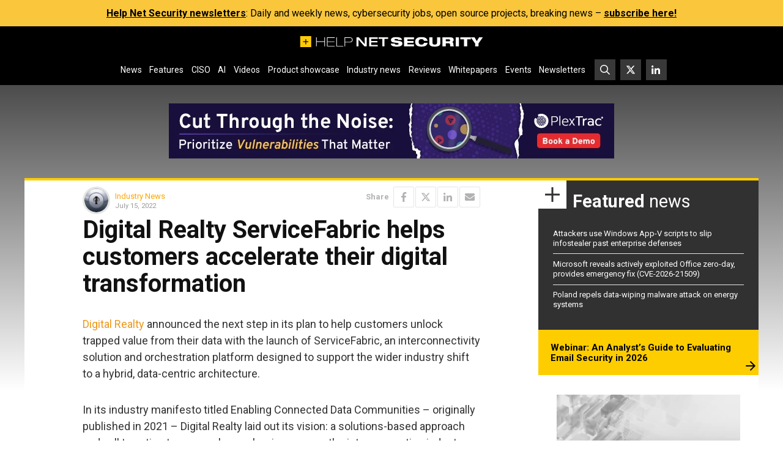

--- FILE ---
content_type: text/html; charset=UTF-8
request_url: https://www.helpnetsecurity.com/2022/07/15/digital-realty-servicefabric/
body_size: 19524
content:
<!DOCTYPE html>
<html lang="en-US">
<head>
    <meta charset="UTF-8">

    <link rel="profile" href="http://gmpg.org/xfn/11">
    <link rel="pingback" href="https://www.helpnetsecurity.com/xmlrpc.php">

	<meta name='robots' content='index, follow, max-image-preview:large, max-snippet:-1, max-video-preview:-1' />
	<style>img:is([sizes="auto" i], [sizes^="auto," i]) { contain-intrinsic-size: 3000px 1500px }</style>
	
	<!-- This site is optimized with the Yoast SEO plugin v25.5 - https://yoast.com/wordpress/plugins/seo/ -->
	<title>Digital Realty ServiceFabric helps customers accelerate their digital transformation - Help Net Security</title>
	<meta name="description" content="Digital Realty announced the next step in its plan to help customers unlock trapped value from their data with the launch of ServiceFabric." />
	<link rel="canonical" href="https://54.148.66.148/2022/07/15/digital-realty-servicefabric/" />
	<meta property="og:locale" content="en_US" />
	<meta property="og:type" content="article" />
	<meta property="og:title" content="Digital Realty ServiceFabric helps customers accelerate their digital transformation - Help Net Security" />
	<meta property="og:description" content="Digital Realty announced the next step in its plan to help customers unlock trapped value from their data with the launch of ServiceFabric." />
	<meta property="og:url" content="https://54.148.66.148/2022/07/15/digital-realty-servicefabric/" />
	<meta property="og:site_name" content="Help Net Security" />
	<meta property="article:published_time" content="2022-07-15T01:20:41+00:00" />
	<meta property="og:image" content="https://img.helpnetsecurity.com/wp-content/uploads/2021/10/14111332/software_1200.jpg" />
	<meta property="og:image:width" content="1200" />
	<meta property="og:image:height" content="650" />
	<meta property="og:image:type" content="image/jpeg" />
	<meta name="author" content="Industry News" />
	<meta name="twitter:card" content="summary_large_image" />
	<meta name="twitter:creator" content="@helpnetsecurity" />
	<meta name="twitter:site" content="@helpnetsecurity" />
	<meta name="twitter:label1" content="Written by" />
	<meta name="twitter:data1" content="Industry News" />
	<meta name="twitter:label2" content="Est. reading time" />
	<meta name="twitter:data2" content="3 minutes" />
	<script type="application/ld+json" class="yoast-schema-graph">{"@context":"https://schema.org","@graph":[{"@type":"WebPage","@id":"https://54.148.66.148/2022/07/15/digital-realty-servicefabric/","url":"https://54.148.66.148/2022/07/15/digital-realty-servicefabric/","name":"Digital Realty ServiceFabric helps customers accelerate their digital transformation - Help Net Security","isPartOf":{"@id":"https://www.helpnetsecurity.com/#website"},"primaryImageOfPage":{"@id":"https://54.148.66.148/2022/07/15/digital-realty-servicefabric/#primaryimage"},"image":{"@id":"https://54.148.66.148/2022/07/15/digital-realty-servicefabric/#primaryimage"},"thumbnailUrl":"https://img.helpnetsecurity.com/wp-content/uploads/2021/10/14111332/software_1200.jpg","datePublished":"2022-07-15T01:20:41+00:00","author":{"@id":"https://www.helpnetsecurity.com/#/schema/person/1bd355a9d612fd369620ade57ca8dedf"},"description":"Digital Realty announced the next step in its plan to help customers unlock trapped value from their data with the launch of ServiceFabric.","breadcrumb":{"@id":"https://54.148.66.148/2022/07/15/digital-realty-servicefabric/#breadcrumb"},"inLanguage":"en-US","potentialAction":[{"@type":"ReadAction","target":["https://54.148.66.148/2022/07/15/digital-realty-servicefabric/"]}]},{"@type":"ImageObject","inLanguage":"en-US","@id":"https://54.148.66.148/2022/07/15/digital-realty-servicefabric/#primaryimage","url":"https://img.helpnetsecurity.com/wp-content/uploads/2021/10/14111332/software_1200.jpg","contentUrl":"https://img.helpnetsecurity.com/wp-content/uploads/2021/10/14111332/software_1200.jpg","width":1200,"height":650,"caption":"Software"},{"@type":"BreadcrumbList","@id":"https://54.148.66.148/2022/07/15/digital-realty-servicefabric/#breadcrumb","itemListElement":[{"@type":"ListItem","position":1,"name":"Home","item":"https://www.helpnetsecurity.com/"},{"@type":"ListItem","position":2,"name":"Digital Realty ServiceFabric helps customers accelerate their digital transformation"}]},{"@type":"WebSite","@id":"https://www.helpnetsecurity.com/#website","url":"https://www.helpnetsecurity.com/","name":"Help Net Security","description":"Daily information security news with a focus on enterprise security.","inLanguage":"en-US"},{"@type":"Person","@id":"https://www.helpnetsecurity.com/#/schema/person/1bd355a9d612fd369620ade57ca8dedf","name":"Industry News","image":{"@type":"ImageObject","inLanguage":"en-US","@id":"https://www.helpnetsecurity.com/#/schema/person/image/","url":"https://secure.gravatar.com/avatar/3adff33817df65a154db63f539e1bd733f139a59c4e2c27667b5c6094153c51a?s=96&d=mm&r=g","contentUrl":"https://secure.gravatar.com/avatar/3adff33817df65a154db63f539e1bd733f139a59c4e2c27667b5c6094153c51a?s=96&d=mm&r=g","caption":"Industry News"},"sameAs":["https://www.helpnetsecurity.com","https://x.com/helpnetsecurity"],"url":"https://www.helpnetsecurity.com/author/industrynews/"}]}</script>
	<!-- / Yoast SEO plugin. -->


<link rel='dns-prefetch' href='//fonts.googleapis.com' />
<link rel="alternate" type="application/rss+xml" title="Help Net Security &raquo; Feed" href="https://www.helpnetsecurity.com/feed/" />
<link rel="alternate" type="application/rss+xml" title="Help Net Security &raquo; Comments Feed" href="https://www.helpnetsecurity.com/comments/feed/" />
<style id='classic-theme-styles-inline-css' type='text/css'>
/*! This file is auto-generated */
.wp-block-button__link{color:#fff;background-color:#32373c;border-radius:9999px;box-shadow:none;text-decoration:none;padding:calc(.667em + 2px) calc(1.333em + 2px);font-size:1.125em}.wp-block-file__button{background:#32373c;color:#fff;text-decoration:none}
</style>
<style id='global-styles-inline-css' type='text/css'>
:root{--wp--preset--aspect-ratio--square: 1;--wp--preset--aspect-ratio--4-3: 4/3;--wp--preset--aspect-ratio--3-4: 3/4;--wp--preset--aspect-ratio--3-2: 3/2;--wp--preset--aspect-ratio--2-3: 2/3;--wp--preset--aspect-ratio--16-9: 16/9;--wp--preset--aspect-ratio--9-16: 9/16;--wp--preset--color--black: #000000;--wp--preset--color--cyan-bluish-gray: #abb8c3;--wp--preset--color--white: #ffffff;--wp--preset--color--pale-pink: #f78da7;--wp--preset--color--vivid-red: #cf2e2e;--wp--preset--color--luminous-vivid-orange: #ff6900;--wp--preset--color--luminous-vivid-amber: #fcb900;--wp--preset--color--light-green-cyan: #7bdcb5;--wp--preset--color--vivid-green-cyan: #00d084;--wp--preset--color--pale-cyan-blue: #8ed1fc;--wp--preset--color--vivid-cyan-blue: #0693e3;--wp--preset--color--vivid-purple: #9b51e0;--wp--preset--gradient--vivid-cyan-blue-to-vivid-purple: linear-gradient(135deg,rgba(6,147,227,1) 0%,rgb(155,81,224) 100%);--wp--preset--gradient--light-green-cyan-to-vivid-green-cyan: linear-gradient(135deg,rgb(122,220,180) 0%,rgb(0,208,130) 100%);--wp--preset--gradient--luminous-vivid-amber-to-luminous-vivid-orange: linear-gradient(135deg,rgba(252,185,0,1) 0%,rgba(255,105,0,1) 100%);--wp--preset--gradient--luminous-vivid-orange-to-vivid-red: linear-gradient(135deg,rgba(255,105,0,1) 0%,rgb(207,46,46) 100%);--wp--preset--gradient--very-light-gray-to-cyan-bluish-gray: linear-gradient(135deg,rgb(238,238,238) 0%,rgb(169,184,195) 100%);--wp--preset--gradient--cool-to-warm-spectrum: linear-gradient(135deg,rgb(74,234,220) 0%,rgb(151,120,209) 20%,rgb(207,42,186) 40%,rgb(238,44,130) 60%,rgb(251,105,98) 80%,rgb(254,248,76) 100%);--wp--preset--gradient--blush-light-purple: linear-gradient(135deg,rgb(255,206,236) 0%,rgb(152,150,240) 100%);--wp--preset--gradient--blush-bordeaux: linear-gradient(135deg,rgb(254,205,165) 0%,rgb(254,45,45) 50%,rgb(107,0,62) 100%);--wp--preset--gradient--luminous-dusk: linear-gradient(135deg,rgb(255,203,112) 0%,rgb(199,81,192) 50%,rgb(65,88,208) 100%);--wp--preset--gradient--pale-ocean: linear-gradient(135deg,rgb(255,245,203) 0%,rgb(182,227,212) 50%,rgb(51,167,181) 100%);--wp--preset--gradient--electric-grass: linear-gradient(135deg,rgb(202,248,128) 0%,rgb(113,206,126) 100%);--wp--preset--gradient--midnight: linear-gradient(135deg,rgb(2,3,129) 0%,rgb(40,116,252) 100%);--wp--preset--font-size--small: 13px;--wp--preset--font-size--medium: 20px;--wp--preset--font-size--large: 36px;--wp--preset--font-size--x-large: 42px;--wp--preset--spacing--20: 0.44rem;--wp--preset--spacing--30: 0.67rem;--wp--preset--spacing--40: 1rem;--wp--preset--spacing--50: 1.5rem;--wp--preset--spacing--60: 2.25rem;--wp--preset--spacing--70: 3.38rem;--wp--preset--spacing--80: 5.06rem;--wp--preset--shadow--natural: 6px 6px 9px rgba(0, 0, 0, 0.2);--wp--preset--shadow--deep: 12px 12px 50px rgba(0, 0, 0, 0.4);--wp--preset--shadow--sharp: 6px 6px 0px rgba(0, 0, 0, 0.2);--wp--preset--shadow--outlined: 6px 6px 0px -3px rgba(255, 255, 255, 1), 6px 6px rgba(0, 0, 0, 1);--wp--preset--shadow--crisp: 6px 6px 0px rgba(0, 0, 0, 1);}:where(.is-layout-flex){gap: 0.5em;}:where(.is-layout-grid){gap: 0.5em;}body .is-layout-flex{display: flex;}.is-layout-flex{flex-wrap: wrap;align-items: center;}.is-layout-flex > :is(*, div){margin: 0;}body .is-layout-grid{display: grid;}.is-layout-grid > :is(*, div){margin: 0;}:where(.wp-block-columns.is-layout-flex){gap: 2em;}:where(.wp-block-columns.is-layout-grid){gap: 2em;}:where(.wp-block-post-template.is-layout-flex){gap: 1.25em;}:where(.wp-block-post-template.is-layout-grid){gap: 1.25em;}.has-black-color{color: var(--wp--preset--color--black) !important;}.has-cyan-bluish-gray-color{color: var(--wp--preset--color--cyan-bluish-gray) !important;}.has-white-color{color: var(--wp--preset--color--white) !important;}.has-pale-pink-color{color: var(--wp--preset--color--pale-pink) !important;}.has-vivid-red-color{color: var(--wp--preset--color--vivid-red) !important;}.has-luminous-vivid-orange-color{color: var(--wp--preset--color--luminous-vivid-orange) !important;}.has-luminous-vivid-amber-color{color: var(--wp--preset--color--luminous-vivid-amber) !important;}.has-light-green-cyan-color{color: var(--wp--preset--color--light-green-cyan) !important;}.has-vivid-green-cyan-color{color: var(--wp--preset--color--vivid-green-cyan) !important;}.has-pale-cyan-blue-color{color: var(--wp--preset--color--pale-cyan-blue) !important;}.has-vivid-cyan-blue-color{color: var(--wp--preset--color--vivid-cyan-blue) !important;}.has-vivid-purple-color{color: var(--wp--preset--color--vivid-purple) !important;}.has-black-background-color{background-color: var(--wp--preset--color--black) !important;}.has-cyan-bluish-gray-background-color{background-color: var(--wp--preset--color--cyan-bluish-gray) !important;}.has-white-background-color{background-color: var(--wp--preset--color--white) !important;}.has-pale-pink-background-color{background-color: var(--wp--preset--color--pale-pink) !important;}.has-vivid-red-background-color{background-color: var(--wp--preset--color--vivid-red) !important;}.has-luminous-vivid-orange-background-color{background-color: var(--wp--preset--color--luminous-vivid-orange) !important;}.has-luminous-vivid-amber-background-color{background-color: var(--wp--preset--color--luminous-vivid-amber) !important;}.has-light-green-cyan-background-color{background-color: var(--wp--preset--color--light-green-cyan) !important;}.has-vivid-green-cyan-background-color{background-color: var(--wp--preset--color--vivid-green-cyan) !important;}.has-pale-cyan-blue-background-color{background-color: var(--wp--preset--color--pale-cyan-blue) !important;}.has-vivid-cyan-blue-background-color{background-color: var(--wp--preset--color--vivid-cyan-blue) !important;}.has-vivid-purple-background-color{background-color: var(--wp--preset--color--vivid-purple) !important;}.has-black-border-color{border-color: var(--wp--preset--color--black) !important;}.has-cyan-bluish-gray-border-color{border-color: var(--wp--preset--color--cyan-bluish-gray) !important;}.has-white-border-color{border-color: var(--wp--preset--color--white) !important;}.has-pale-pink-border-color{border-color: var(--wp--preset--color--pale-pink) !important;}.has-vivid-red-border-color{border-color: var(--wp--preset--color--vivid-red) !important;}.has-luminous-vivid-orange-border-color{border-color: var(--wp--preset--color--luminous-vivid-orange) !important;}.has-luminous-vivid-amber-border-color{border-color: var(--wp--preset--color--luminous-vivid-amber) !important;}.has-light-green-cyan-border-color{border-color: var(--wp--preset--color--light-green-cyan) !important;}.has-vivid-green-cyan-border-color{border-color: var(--wp--preset--color--vivid-green-cyan) !important;}.has-pale-cyan-blue-border-color{border-color: var(--wp--preset--color--pale-cyan-blue) !important;}.has-vivid-cyan-blue-border-color{border-color: var(--wp--preset--color--vivid-cyan-blue) !important;}.has-vivid-purple-border-color{border-color: var(--wp--preset--color--vivid-purple) !important;}.has-vivid-cyan-blue-to-vivid-purple-gradient-background{background: var(--wp--preset--gradient--vivid-cyan-blue-to-vivid-purple) !important;}.has-light-green-cyan-to-vivid-green-cyan-gradient-background{background: var(--wp--preset--gradient--light-green-cyan-to-vivid-green-cyan) !important;}.has-luminous-vivid-amber-to-luminous-vivid-orange-gradient-background{background: var(--wp--preset--gradient--luminous-vivid-amber-to-luminous-vivid-orange) !important;}.has-luminous-vivid-orange-to-vivid-red-gradient-background{background: var(--wp--preset--gradient--luminous-vivid-orange-to-vivid-red) !important;}.has-very-light-gray-to-cyan-bluish-gray-gradient-background{background: var(--wp--preset--gradient--very-light-gray-to-cyan-bluish-gray) !important;}.has-cool-to-warm-spectrum-gradient-background{background: var(--wp--preset--gradient--cool-to-warm-spectrum) !important;}.has-blush-light-purple-gradient-background{background: var(--wp--preset--gradient--blush-light-purple) !important;}.has-blush-bordeaux-gradient-background{background: var(--wp--preset--gradient--blush-bordeaux) !important;}.has-luminous-dusk-gradient-background{background: var(--wp--preset--gradient--luminous-dusk) !important;}.has-pale-ocean-gradient-background{background: var(--wp--preset--gradient--pale-ocean) !important;}.has-electric-grass-gradient-background{background: var(--wp--preset--gradient--electric-grass) !important;}.has-midnight-gradient-background{background: var(--wp--preset--gradient--midnight) !important;}.has-small-font-size{font-size: var(--wp--preset--font-size--small) !important;}.has-medium-font-size{font-size: var(--wp--preset--font-size--medium) !important;}.has-large-font-size{font-size: var(--wp--preset--font-size--large) !important;}.has-x-large-font-size{font-size: var(--wp--preset--font-size--x-large) !important;}
:where(.wp-block-post-template.is-layout-flex){gap: 1.25em;}:where(.wp-block-post-template.is-layout-grid){gap: 1.25em;}
:where(.wp-block-columns.is-layout-flex){gap: 2em;}:where(.wp-block-columns.is-layout-grid){gap: 2em;}
:root :where(.wp-block-pullquote){font-size: 1.5em;line-height: 1.6;}
</style>
<link rel='stylesheet' id='hns23-fonts-css' href='https://fonts.googleapis.com/css?family=Roboto%3A300%2C300i%2C400%2C400i%2C500%2C500i%2C700%2C700i&#038;subset=latin%2Clatin-ext&#038;display=swap' type='text/css' media='all' />
<link rel='stylesheet' id='hns23-style-css' href='https://www.helpnetsecurity.com/wp-content/themes/hns25jul/style.1753721724.css?ver=6.8.1' type='text/css' media='all' />
<link rel="https://api.w.org/" href="https://www.helpnetsecurity.com/wp-json/" /><link rel="alternate" title="JSON" type="application/json" href="https://www.helpnetsecurity.com/wp-json/wp/v2/posts/235066" /><link rel="EditURI" type="application/rsd+xml" title="RSD" href="https://www.helpnetsecurity.com/xmlrpc.php?rsd" />
<meta name="generator" content="WordPress 6.8.1" />
<link rel='shortlink' href='https://www.helpnetsecurity.com/?p=235066' />
<link rel="alternate" title="oEmbed (JSON)" type="application/json+oembed" href="https://www.helpnetsecurity.com/wp-json/oembed/1.0/embed?url=https%3A%2F%2Fwww.helpnetsecurity.com%2F2022%2F07%2F15%2Fdigital-realty-servicefabric%2F" />
<link rel="alternate" title="oEmbed (XML)" type="text/xml+oembed" href="https://www.helpnetsecurity.com/wp-json/oembed/1.0/embed?url=https%3A%2F%2Fwww.helpnetsecurity.com%2F2022%2F07%2F15%2Fdigital-realty-servicefabric%2F&#038;format=xml" />
<meta http-equiv="X-UA-Compatible" content="IE=edge,chrome=1">
<meta name="viewport" content="width=device-width, initial-scale=1">
<link rel="icon" href="https://www.helpnetsecurity.com/wp-content/themes/hns25jul/favicon.ico" sizes="32x32">
<link rel="icon" href="https://www.helpnetsecurity.com/wp-content/themes/hns25jul/icon.svg" type="image/svg+xml">
<link rel="apple-touch-icon" href="https://www.helpnetsecurity.com/wp-content/themes/hns25jul/apple-touch-icon.png">
<!-- MTM -->
<script>
  var _paq = window._paq = window._paq || [];
  _paq.push(['disableCookies']);
  _paq.push(['trackPageView']);
  _paq.push(['enableLinkTracking']);
  _paq.push(['trackAllContentImpressions']);
  (function() {
    var u="https://helpnetsecurity.matomo.cloud/";
    _paq.push(['setTrackerUrl', u+'matomo.php']);
    _paq.push(['setSiteId', '1']);
    var d=document, g=d.createElement('script'), s=d.getElementsByTagName('script')[0];
    g.type='text/javascript'; g.async=true; g.src='//cdn.matomo.cloud/helpnetsecurity.matomo.cloud/matomo.js'; s.parentNode.insertBefore(g,s);
  })();
</script>
<!-- End MTN -->  <style>
.bd769a31 > a {
  text-decoration: none;
}
.bd769a31 img {
  display: block;
  max-width: 100%;
  height: auto;
  margin: auto;
  border: 0;
}
.bd769a31[data-bd769=l1] > a,
.bd769a31[data-bd769=l2] > a {
  font-size: 16px;
  display: inline-block;
}
.bd769a31:not(.bd769a368) {
  overflow: hidden !important;
  height: 0 !important;
  padding: 0 !important;
}
aside[data-bd769]:empty {
  display: none!important;
}
.entry-content .temp_position {
  margin-bottom: 28px !important;
}
.hero .bd769a31 > div > div {
  margin-top: 0 !important;
}

.homepage-secondary .mbw.bd769a368 {
  padding-top: 10px;
}
  </style>
<link rel="icon" href="https://img.helpnetsecurity.com/wp-content/uploads/2019/09/09093400/cropped-hns2-32x32.png" sizes="32x32" />
<link rel="icon" href="https://img.helpnetsecurity.com/wp-content/uploads/2019/09/09093400/cropped-hns2-192x192.png" sizes="192x192" />
<link rel="apple-touch-icon" href="https://img.helpnetsecurity.com/wp-content/uploads/2019/09/09093400/cropped-hns2-180x180.png" />
<meta name="msapplication-TileImage" content="https://img.helpnetsecurity.com/wp-content/uploads/2019/09/09093400/cropped-hns2-270x270.png" />

	<meta property="article:tag" content="Digital Realty">
</head>


<body class="wp-singular post-template-default single single-post postid-235066 single-format-standard wp-theme-hns25jul post-category-1624 ">

<section class="bar" style="background-color: #f9c63c;"><div class="bar-in" style="color: #000000;"><p><b><a href="https://www.helpnetsecurity.com/newsletter/">Help Net Security newsletters</a></b>: Daily and weekly news, cybersecurity jobs, open source projects, breaking news – <b><a href="https://www.helpnetsecurity.com/newsletter/">subscribe here!</a></b></p>
</div></section>        <noscript>
            <style>
                #wrapper *:not(#noScriptAlert) {
                    opacity: 0.75;
                }
                #noScriptAlert {
                    display: block;
                }
            </style>
        </noscript>
	
<div id="wrapper" class="main-wrapper">
    <header id="mainHeader" class="main-header">
        <nav class="d-flex align-items-center justify-content-between flex-wrap main-nav" id="mainNav">
            <a class="logo d-inline-block d-lg-block" href="https://www.helpnetsecurity.com/" rel="home"
               title="Help Net Security - Daily information security news with a focus on enterprise security.">
                <svg xmlns="http://www.w3.org/2000/svg" width="1200" height="72" viewbox="0 0 1200 72.34">
                    <path
                        fill="#fdcc08"
                        d="M0 0v72.34h72.34V0H0Zm53.66 39.11H39v14.66h-4.68V39.11H19.66v-4.68h14.66V19.77H39v14.66h14.66v4.68Z" />
                    <g fill="#fff">
                        <path
                            d="M104.82 8.36h4.17V34.6h49.65V8.36h4.17v58.91h-4.17V37.9h-49.65v29.37h-4.17V8.36ZM175.98 8.36h51.19v3.3h-47.02v23.43h45.11v3.3h-45.11v25.58h47.56v3.3h-51.74V8.36ZM237.07 8.36h4.18v55.62h42.48v3.3h-46.66V8.36ZM291.44 8.36h33.76c9.08 0 19.7 2.89 19.7 16.34 0 9.9-6.17 16.67-20.33 16.67h-28.95v25.91h-4.17V8.36Zm4.17 29.71h28.86c7.99 0 16.25-2.89 16.25-13.2 0-13.2-11.71-13.2-17.25-13.2H295.6v26.4ZM369.92 8.36h15.61l38.58 44.23h.18V8.36h13.07v58.91h-15.34l-38.85-44.23h-.18v44.23h-13.07V8.36ZM452.89 8.36h56.27v9.24H466.5v14.85h40.93v9.24H466.5v16.34h43.39v9.24h-57V8.36ZM540.11 17.6h-24.33V8.36h62.27v9.24h-24.33v49.67H540.1V17.6ZM644.58 25.61c-.72-4.04-4.08-6.85-14.07-6.85-7.26 0-11.26 1.9-11.26 5.78 0 1.9 1.64 3.14 4.82 3.63 5.35.91 22.05 3.14 28.4 4.04 12.07 1.9 19.33 6.44 19.33 16.75 0 19.97-28.5 20.13-37.39 20.13-21.96 0-37.94-3.55-39.12-19.97h25.6c.45 4.46 3.35 7.26 14.52 7.26 5.44 0 11.34-1.15 11.34-6.19 0-3.05-2.72-4.21-10.26-5.28l-21.6-2.97c-13.35-1.73-18.52-7.84-18.52-16.67 0-7.67 5.27-18.73 33.67-18.73 23.61 0 37.58 5.2 39.03 19.06h-24.51ZM682.7 8.36h64.9v12.71h-43.29v10.65h40.57v12.21h-40.57v10.64h43.29v12.71h-64.9V8.36ZM837.38 44.58c-2.64 12.79-10.26 24.51-41.03 24.51-27.51 0-40.76-10.89-40.76-31.27s12.62-31.27 40.76-31.27c19.88 0 36.03 4.04 40.84 24.51h-24.05c-1.27-4.29-4.45-11.3-16.7-11.3-13.52 0-17.97 8.33-17.97 18.07s3.99 18.07 17.97 18.07c9.81 0 15.52-4.37 16.97-11.3h23.97ZM847.73 8.36h21.6v34.9c0 9.57 4.91 12.62 14.8 12.62s14.79-3.05 14.79-12.62V8.36h21.61v38.12c0 16.26-13.44 22.61-36.4 22.61s-36.4-6.35-36.4-22.61V8.36ZM934.95 8.36h51.92c15.97 0 21.69 6.6 21.69 16.42 0 7.92-4.53 12.13-10.34 13.45v.16c4.08 1.24 7.17 4.21 7.8 10.56 1 11.55 1.36 15.43 4.09 18.32h-23.69c-1.18-2.56-1.27-6.02-1.27-8.75 0-9.24-3.37-10.89-8.81-10.89h-19.79v19.64h-21.6V8.36Zm21.6 26.07h20.79c5.35 0 8.07-2.47 8.07-6.52s-2.72-6.35-8.07-6.35h-20.79v12.87ZM1021.54 8.36h21.61v58.91h-21.61V8.36ZM1052.13 8.36h69.17v13.2h-23.78v45.71h-21.6V21.56h-23.78V8.36Z" />
                        <path
                            d="m1149.63 48.71-28.78-40.35h25.05l14.52 25 14.52-25h25.05l-28.77 40.35v18.56h-21.6V48.71Z" />
                    </g>
                </svg>
            </a>
            <a href="https://www.helpnetsecurity.com/gsearch"
               class="btn-squared btn-squared--search d-flex d-lg-none">
                <svg xmlns="http://www.w3.org/2000/svg" width="512" height="512" viewbox="0 0 512 512">
                    <path
                        fill="currentColor"
                        d="M508.5 468.9 387.1 347.5c-2.3-2.3-5.3-3.5-8.5-3.5h-13.2c31.5-36.5 50.6-84 50.6-136C416 93.1 322.9 0 208 0S0 93.1 0 208s93.1 208 208 208c52 0 99.5-19.1 136-50.6v13.2c0 3.2 1.3 6.2 3.5 8.5l121.4 121.4c4.7 4.7 12.3 4.7 17 0l22.6-22.6c4.7-4.7 4.7-12.3 0-17zM208 368c-88.4 0-160-71.6-160-160S119.6 48 208 48s160 71.6 160 160-71.6 160-160 160z" />
                </svg>
            </a>
            <button
                id="mainNavToggle"
                class="btn-squared btn-squared--bars d-flex d-lg-none"
                type="button"
                aria-controls="mainNavSupportedContent"
                aria-expanded="false"
                aria-label="Toggle navigation">
                <svg xmlns="http://www.w3.org/2000/svg" width="448" height="512" viewbox="0 0 448 512">
                    <path
                        fill="currentColor"
                        d="M0 96C0 78.3 14.3 64 32 64H416c17.7 0 32 14.3 32 32s-14.3 32-32 32H32C14.3 128 0 113.7 0 96zM0 256c0-17.7 14.3-32 32-32H416c17.7 0 32 14.3 32 32s-14.3 32-32 32H32c-17.7 0-32-14.3-32-32zM448 416c0 17.7-14.3 32-32 32H32c-17.7 0-32-14.3-32-32s14.3-32 32-32H416c17.7 0 32 14.3 32 32z" />
                </svg>
            </button>
            <div
                class="d-none d-lg-flex justify-content-lg-center align-items-lg-center"
                id="mainNavSupportedContent">

				
					<ul id="mainNavPrimary" class="d-flex flex-column flex-lg-row main-nav__primary"><li id="menu-item-38762" class="menu-item menu-item-type-taxonomy menu-item-object-category menu-item-38762"><a href="https://www.helpnetsecurity.com/view/news/">News</a></li>
<li id="menu-item-88693" class="menu-item menu-item-type-taxonomy menu-item-object-category menu-item-88693"><a href="https://www.helpnetsecurity.com/view/features/">Features</a></li>
<li id="menu-item-320971" class="menu-item menu-item-type-custom menu-item-object-custom menu-item-320971"><a href="https://www.helpnetsecurity.com/tag/ciso/">CISO</a></li>
<li id="menu-item-322882" class="menu-item menu-item-type-custom menu-item-object-custom menu-item-322882"><a href="https://www.helpnetsecurity.com/tag/artificial-intelligence/">AI</a></li>
<li id="menu-item-222621" class="menu-item menu-item-type-custom menu-item-object-custom menu-item-222621"><a href="https://www.helpnetsecurity.com/view/video/">Videos</a></li>
<li id="menu-item-187123" class="menu-item menu-item-type-custom menu-item-object-custom menu-item-187123"><a href="https://www.helpnetsecurity.com/tag/product-showcase/">Product showcase</a></li>
<li id="menu-item-83372" class="menu-item menu-item-type-taxonomy menu-item-object-category current-post-ancestor current-menu-parent current-post-parent menu-item-83372"><a href="https://www.helpnetsecurity.com/view/industry-news/">Industry news</a></li>
<li id="menu-item-339426" class="menu-item menu-item-type-taxonomy menu-item-object-category menu-item-339426"><a href="https://www.helpnetsecurity.com/view/reviews/">Reviews</a></li>
<li id="menu-item-75939" class="menu-item menu-item-type-custom menu-item-object-custom menu-item-75939"><a href="/tag/w/">Whitepapers</a></li>
<li id="menu-item-42255" class="menu-item menu-item-type-custom menu-item-object-custom menu-item-42255"><a href="/all-events/">Events</a></li>
<li id="menu-item-38765" class="menu-item menu-item-type-post_type menu-item-object-page menu-item-38765"><a href="https://www.helpnetsecurity.com/newsletter/">Newsletters</a></li>
</ul>
				
                <ul id="mainNavSecondary" class="d-flex main-nav__secondary">
                    <li class="d-none d-lg-block">
                        <a href="https://www.helpnetsecurity.com/gsearch"
                           class="btn-squared btn-squared--search">
                            <svg
                                xmlns="http://www.w3.org/2000/svg"
                                width="512"
                                height="512"
                                viewbox="0 0 512 512">
                                <path
                                    fill="currentColor"
                                    d="M508.5 468.9 387.1 347.5c-2.3-2.3-5.3-3.5-8.5-3.5h-13.2c31.5-36.5 50.6-84 50.6-136C416 93.1 322.9 0 208 0S0 93.1 0 208s93.1 208 208 208c52 0 99.5-19.1 136-50.6v13.2c0 3.2 1.3 6.2 3.5 8.5l121.4 121.4c4.7 4.7 12.3 4.7 17 0l22.6-22.6c4.7-4.7 4.7-12.3 0-17zM208 368c-88.4 0-160-71.6-160-160S119.6 48 208 48s160 71.6 160 160-71.6 160-160 160z" />
                            </svg>
                        </a>
                    </li>
                    <li class="nav-item nav-item--twitter">
                        <a href="https://twitter.com/helpnetsecurity" class="btn-squared btn-squared--twitter">
                            <svg xmlns="http://www.w3.org/2000/svg" width="512" height="512" viewBox="0 0 512 512"><path fill="currentColor" d="M389.2 48h70.6L305.6 224.2 487 464H345L233.7 318.6 106.5 464H35.8L200.7 275.5 26.8 48H172.4L272.9 180.9 389.2 48zM364.4 421.8h39.1L151.1 88h-42L364.4 421.8z"/></svg>
                        </a>
                    </li>
                    <li class="nav-item nav-item--linkedin">
                        <a
                            href="https://www.linkedin.com/company/helpnetsecurity"
                            class="btn-squared btn-squared--linkedin">
                            <svg
                                xmlns="http://www.w3.org/2000/svg"
                                width="512"
                                height="512"
                                viewbox="0 0 512 512">
                                <path
                                    fill="currentColor"
                                    d="M100.3 480H7.4V180.9h92.9V480zM53.8 140.1C24.1 140.1 0 115.5 0 85.8 0 56.1 24.1 32 53.8 32c29.7 0 53.8 24.1 53.8 53.8 0 29.7-24.1 54.3-53.8 54.3zM448 480h-92.7V334.4c0-34.7-.7-79.2-48.3-79.2-48.3 0-55.7 37.7-55.7 76.7V480h-92.8V180.9h89.1v40.8h1.3c12.4-23.5 42.7-48.3 87.9-48.3 94 0 111.3 61.9 111.3 142.3V480z" />
                            </svg>
                        </a>
                    </li>
                </ul>
            </div>
        </nav>
    </header>

	<aside id="bd769a36_l1" data-bd769="l1" class="bd769a31 bd769a3_l1" style="padding:0 1rem 2rem 1rem;display:block;text-align:center;font-size:0em;position:relative;margin:auto;box-sizing:border-box;"></aside>
	<div id="noScriptAlert">Please turn on your JavaScript for this page to function normally.</div>
	

<div class="main-wrapper__in">

    
    <section id="mainContent" class="main-content">
        <div class="row g-0">
            <div class="col main-primary">
                <main id="main" class="main">
					<article
    class="article"
    id="entrySingle"
    data-id="235066" class="entry entry--single entry--page post-235066 post type-post status-publish format-standard has-post-thumbnail hentry category-industry-news tag-digital-realty">
    <section class="row article-meta mb-1">

        
        <div class="col">
            <div class="d-flex align-items-center author-block">
                <div class="flex-shrink-0 relative">
                        <img loading="lazy" decoding="async" alt="Industry News" src="https://img.helpnetsecurity.com/wp-content/uploads/2018/06/09100818/padlock-100x100.png" class="avatar avatar-45" height="45" width="45">                </div>
                <div class="flex-grow-1 ms-2">
                    <div class="author-byline">
                        <a href="https://twitter.com/helpnetsecurity" title="">Industry News</a>
                                            </div>
                    <time class="time entry-date" pubdate datetime="2022-07-15T03:20:41+02:00" title="July 15, 2022">July 15, 2022</time>                </div>
            </div>
        </div>
        <div class="col">
            <div class="d-flex align-items-center justify-content-end share">
    <span><strong>Share</strong></span>    <a href="https://www.facebook.com/sharer/sharer.php?u=https://www.helpnetsecurity.com/2022/07/15/digital-realty-servicefabric/&amp;title=Digital Realty ServiceFabric helps customers accelerate their digital transformation" title="Share Digital Realty ServiceFabric helps customers accelerate their digital transformation on Facebook" class="btn-squared facebook">
        <svg
            xmlns="http://www.w3.org/2000/svg"
            width="264"
            height="512"
            viewbox="0 0 264 512">
            <path
                fill="currentColor"
                d="M76.7 512V283H0v-91h76.7v-71.7C76.7 42.4 124.3 0 193.8 0c33.3 0 61.9 2.5 70.2 3.6V85h-48.2c-37.8 0-45.1 18-45.1 44.3V192H256l-11.7 91h-73.6v229" />
        </svg>
    </a>
    <a href="https://twitter.com/intent/tweet?url=https://www.helpnetsecurity.com/2022/07/15/digital-realty-servicefabric/&text=Digital+Realty+ServiceFabric+helps+customers+accelerate+their+digital+transformation" title="Share Digital Realty ServiceFabric helps customers accelerate their digital transformation on Twitter" class="btn-squared twitter">
        <svg xmlns="http://www.w3.org/2000/svg" width="512" height="512" viewBox="0 0 512 512"><path fill="currentColor" d="M389.2 48h70.6L305.6 224.2 487 464H345L233.7 318.6 106.5 464H35.8L200.7 275.5 26.8 48H172.4L272.9 180.9 389.2 48zM364.4 421.8h39.1L151.1 88h-42L364.4 421.8z"/></svg>
    </a>
    <a href="https://www.linkedin.com/shareArticle?mini=true&url=https://www.helpnetsecurity.com/2022/07/15/digital-realty-servicefabric/&title=Digital Realty ServiceFabric helps customers accelerate their digital transformation&source=https://www.helpnetsecurity.com/2022/07/15/digital-realty-servicefabric/" title="Share Digital Realty ServiceFabric helps customers accelerate their digital transformation on LinkedIn" class="btn-squared linkedin">
        <svg
            xmlns="http://www.w3.org/2000/svg"
            width="448"
            height="512"
            viewbox="0 0 448 512">
            <path
                fill="currentColor"
                d="M100.3 480H7.4V180.9h92.9V480zM53.8 140.1C24.1 140.1 0 115.5 0 85.8 0 56.1 24.1 32 53.8 32c29.7 0 53.8 24.1 53.8 53.8 0 29.7-24.1 54.3-53.8 54.3zM448 480h-92.7V334.4c0-34.7-.7-79.2-48.3-79.2-48.3 0-55.7 37.7-55.7 76.7V480h-92.8V180.9h89.1v40.8h1.3c12.4-23.5 42.7-48.3 87.9-48.3 94 0 111.3 61.9 111.3 142.3V480z" />
        </svg>
    </a>
    <a href="mailto:?subject=Digital Realty ServiceFabric helps customers accelerate their digital transformation&amp;body=Check out this site I came across: https://www.helpnetsecurity.com/2022/07/15/digital-realty-servicefabric/" title="Share Digital Realty ServiceFabric helps customers accelerate their digital transformation via E-mail" class="btn-squared email">
        <svg
            xmlns="http://www.w3.org/2000/svg"
            width="512"
            height="512"
            viewbox="0 0 512 512">
            <path
                fill="currentColor"
                d="M502.3 190.8c3.9-3.1 9.7-.2 9.7 4.7V400c0 26.5-21.5 48-48 48H48c-26.5 0-48-21.5-48-48V195.6c0-5 5.7-7.8 9.7-4.7 22.4 17.4 52.1 39.5 154.1 113.6 21.1 15.4 56.7 47.8 92.2 47.6 35.7.3 72-32.8 92.3-47.6 102-74.1 131.6-96.3 154-113.7zM256 320c23.2.4 56.6-29.2 73.4-41.4 132.7-96.3 142.8-104.7 173.4-128.7 5.8-4.5 9.2-11.5 9.2-18.9v-19c0-26.5-21.5-48-48-48H48C21.5 64 0 85.5 0 112v19c0 7.4 3.4 14.3 9.2 18.9 30.6 23.9 40.7 32.4 173.4 128.7 16.8 12.2 50.2 41.8 73.4 41.4z" />
        </svg>
    </a>
</div>
            </div>
    </section>

    <h1 id="entryTitle" class="title mb-5">Digital Realty ServiceFabric helps customers accelerate their digital transformation</h1>
    <aside id="bd769a36_t1" data-bd769="t1" class="bd769a31 bd769a3_t1" style="position:relative;margin:auto;display:block;text-align:center;padding:0em;box-sizing:border-box;outline-color:transparent;"></aside>
    <div class="mb-5 line-height-1 content" id="entryContent">
        <p><a href="https://www.helpnetsecurity.com/tag/digital-realty/">Digital Realty</a> announced the next step in its plan to help customers unlock trapped value from their data with the launch of ServiceFabric, an interconnectivity solution and orchestration platform designed to support the wider industry shift to a hybrid, data-centric architecture.</p>
<p>In its industry manifesto titled Enabling Connected Data Communities – originally published in 2021 – Digital Realty laid out its vision: a solutions-based approach and call to action to remove legacy barriers across the interconnection industry and tackle the challenges of Data Gravity head-on. The initiative outlined a new collaborative roadmap to integrate interconnection platforms with multiple partners and build the industry&#8217;s largest open fabric-of-fabrics connecting centers of data.</p>
<p>ServiceFabric Connect, the first connectivity service launched under the new ServiceFabric product family, is the company&#8217;s next step in realizing this vision. Developed in-house by Digital Realty, the orchestration platform – available to customers immediately in 61 sites and 32 metro markets spanning North America, Europe, and Asia – pulls together network and cloud connectivity elements from multiple sources, including those from Digital Realty and its partners, to instantiate end-to-end services that customers need to fulfill their hybrid IT needs and support business goals.</p>
<p>&#8220;Since the launch of our strategic partnership in 2016, we have been proud to support Digital Realty with on-demand cloud connectivity that aligns with our shared vision of empowering businesses with rapid and secure interconnection on a global scale,&#8221; says Vincent English, CEO of Megaport. &#8220;We are excited to support the evolution of Digital Realty&#8217;s interconnection services with the announcement of ServiceFabric Connect. Being the first integrated ecosystem partner of ServiceFabric Connect, we are fully committed to continue innovating with Digital Realty to provide customers with a frictionless on-demand interconnection experience.&#8221;</p>
<p>&#8220;Today, we&#8217;re demonstrating significant progress against our industry manifesto and reiterating the need to remove legacy barriers in the interconnection industry and address Data Gravity. We look forward to engaging with industry participants, especially our strategic connectivity and cloud partners, as we shape our roadmap for a next-generation interconnection fabric that will unlock new opportunities and value for all industries. </p>
<p>&#8220;ServiceFabric will incorporate the products of service providers in an open and neutral manner to enable holistic hybrid IT solutions for our enterprise customers. We will be an industry steward championing this shift and, together, we can tackle Data Gravity head-on and build a new era of open, secure and dynamic connected data communities globally,&#8221; comments Chris Sharp, CTO, Digital Realty.</p>
<p>&#8220;Last July, we announced Zayo&#8217;s role in helping power Digital Realty&#8217;s next-generation product, PlatformDIGITAL. and today we are taking yet another big step together with the introduction of ServiceFabric Connect, bringing global, secure interconnection to market,&#8221; says Steve Smith, CEO at <a href="https://www.helpnetsecurity.com/tag/zayo-group/">Zayo</a>. &#8220;We look forward to our continued partnership with Digital Realty and our combined efforts to enable customers to securely accelerate their digital transformation and global expansion.&#8221;</p>
<p>ServiceFabric underpins many of the capabilities of Digital Realty&#8217;s global data center platform PlatformDIGITAL, the ideal meeting place for enterprises with unparalleled access to several densely populated connected data communities including: 1,500+ enterprises, 1,200+ network service providers, and 1,100+ cloud and IT providers, helping to address the challenges associated with Data Gravity.</p>
<p>ServiceFabric Connect solves customers&#8217; physical and virtual infrastructure needs in a single platform, enabling those same customers to unlock significant data value that is currently trapped by interconnecting their islands of data.  With a counterpart connection, companies are empowered to use one port to connect to anyone, anywhere, at any time through a global platform.</p>
<p>The launch of this new solution marks the next stage of the company&#8217;s roadmap, the evolution of PlatformDIGITAL, and the next step in a series of complementary coverage, connectivity, and service initiatives that Digital Realty is delivering as part of its broader mission to serve customer needs in an increasingly hybrid, data-centric world.</p>
<div class="hnst-tag-specific-content">
</div><!--/.hnst-tag-specific-content-->
        <div class="clearfix"></div>
        <div class="hnst-tag-specific-content"></div>
        <div class="clearfix"></div>
    </div>

    
    
        <div class="tags">
            <div class="tags-title">More about</div>
            <ul>
            <li><a href="https://www.helpnetsecurity.com/tag/digital-realty/" rel="tag" title="Digital Realty">Digital Realty</a></li>
            </ul>
        </div>

    
    <div class="d-flex align-items-center justify-content-end share justify-content-center share--colored share--bottom">
    <span><strong>Share</strong></span>    <a href="https://www.facebook.com/sharer/sharer.php?u=https://www.helpnetsecurity.com/2022/07/15/digital-realty-servicefabric/&amp;title=Digital Realty ServiceFabric helps customers accelerate their digital transformation" title="Share Digital Realty ServiceFabric helps customers accelerate their digital transformation on Facebook" class="btn-squared facebook">
        <svg
            xmlns="http://www.w3.org/2000/svg"
            width="264"
            height="512"
            viewbox="0 0 264 512">
            <path
                fill="currentColor"
                d="M76.7 512V283H0v-91h76.7v-71.7C76.7 42.4 124.3 0 193.8 0c33.3 0 61.9 2.5 70.2 3.6V85h-48.2c-37.8 0-45.1 18-45.1 44.3V192H256l-11.7 91h-73.6v229" />
        </svg>
    </a>
    <a href="https://twitter.com/intent/tweet?url=https://www.helpnetsecurity.com/2022/07/15/digital-realty-servicefabric/&text=Digital+Realty+ServiceFabric+helps+customers+accelerate+their+digital+transformation" title="Share Digital Realty ServiceFabric helps customers accelerate their digital transformation on Twitter" class="btn-squared twitter">
        <svg xmlns="http://www.w3.org/2000/svg" width="512" height="512" viewBox="0 0 512 512"><path fill="currentColor" d="M389.2 48h70.6L305.6 224.2 487 464H345L233.7 318.6 106.5 464H35.8L200.7 275.5 26.8 48H172.4L272.9 180.9 389.2 48zM364.4 421.8h39.1L151.1 88h-42L364.4 421.8z"/></svg>
    </a>
    <a href="https://www.linkedin.com/shareArticle?mini=true&url=https://www.helpnetsecurity.com/2022/07/15/digital-realty-servicefabric/&title=Digital Realty ServiceFabric helps customers accelerate their digital transformation&source=https://www.helpnetsecurity.com/2022/07/15/digital-realty-servicefabric/" title="Share Digital Realty ServiceFabric helps customers accelerate their digital transformation on LinkedIn" class="btn-squared linkedin">
        <svg
            xmlns="http://www.w3.org/2000/svg"
            width="448"
            height="512"
            viewbox="0 0 448 512">
            <path
                fill="currentColor"
                d="M100.3 480H7.4V180.9h92.9V480zM53.8 140.1C24.1 140.1 0 115.5 0 85.8 0 56.1 24.1 32 53.8 32c29.7 0 53.8 24.1 53.8 53.8 0 29.7-24.1 54.3-53.8 54.3zM448 480h-92.7V334.4c0-34.7-.7-79.2-48.3-79.2-48.3 0-55.7 37.7-55.7 76.7V480h-92.8V180.9h89.1v40.8h1.3c12.4-23.5 42.7-48.3 87.9-48.3 94 0 111.3 61.9 111.3 142.3V480z" />
        </svg>
    </a>
    <a href="mailto:?subject=Digital Realty ServiceFabric helps customers accelerate their digital transformation&amp;body=Check out this site I came across: https://www.helpnetsecurity.com/2022/07/15/digital-realty-servicefabric/" title="Share Digital Realty ServiceFabric helps customers accelerate their digital transformation via E-mail" class="btn-squared email">
        <svg
            xmlns="http://www.w3.org/2000/svg"
            width="512"
            height="512"
            viewbox="0 0 512 512">
            <path
                fill="currentColor"
                d="M502.3 190.8c3.9-3.1 9.7-.2 9.7 4.7V400c0 26.5-21.5 48-48 48H48c-26.5 0-48-21.5-48-48V195.6c0-5 5.7-7.8 9.7-4.7 22.4 17.4 52.1 39.5 154.1 113.6 21.1 15.4 56.7 47.8 92.2 47.6 35.7.3 72-32.8 92.3-47.6 102-74.1 131.6-96.3 154-113.7zM256 320c23.2.4 56.6-29.2 73.4-41.4 132.7-96.3 142.8-104.7 173.4-128.7 5.8-4.5 9.2-11.5 9.2-18.9v-19c0-26.5-21.5-48-48-48H48C21.5 64 0 85.5 0 112v19c0 7.4 3.4 14.3 9.2 18.9 30.6 23.9 40.7 32.4 173.4 128.7 16.8 12.2 50.2 41.8 73.4 41.4z" />
        </svg>
    </a>
</div>
    
</article>
                </main>
            </div>

			<div class="col main-secondary">

	

	
	
    <section class="bg-grey-dark">
        <h2 class="section-title section-title--small d-flex align-items-end text-white">
            <span class="section-title__icon">
                <i class="bg-white">
                    <svg
                        xmlns="http://www.w3.org/2000/svg"
                        viewBox="0 0 384 512"
                        width="24"
                        height="24">
                        <path
                            fill="#313131"
                            d="M376 232H216V72c0-4.42-3.58-8-8-8h-32c-4.42 0-8 3.58-8 8v160H8c-4.42 0-8 3.58-8 8v32c0 4.42 3.58 8 8 8h160v160c0 4.42 3.58 8 8 8h32c4.42 0 8-3.58 8-8V280h160c4.42 0 8-3.58 8-8v-32c0-4.42-3.58-8-8-8z" />
                    </svg>
                </i>
            </span>

            <span class="section-title__text">
                <strong>Featured</strong>
                news
            </span>
        </h2>
        <ul class="list-group text-white font-size-6 line-height-3 p-4">
			                <li><a href="https://www.helpnetsecurity.com/2026/01/27/malware-delivery-via-windows-app-v-lolbin/" title="Attackers use Windows App-V scripts to slip infostealer past enterprise defenses"
                       rel="bookmark">Attackers use Windows App-V scripts to slip infostealer past enterprise defenses</a></li>
			                <li><a href="https://www.helpnetsecurity.com/2026/01/27/microsoft-reveals-actively-exploited-office-zero-day-provides-emergency-fix-cve-2026-21509/" title="Microsoft reveals actively exploited Office zero-day, provides emergency fix (CVE-2026-21509)"
                       rel="bookmark">Microsoft reveals actively exploited Office zero-day, provides emergency fix (CVE-2026-21509)</a></li>
			                <li><a href="https://www.helpnetsecurity.com/2026/01/26/poland-energy-malware-attack/" title="Poland repels data-wiping malware attack on energy systems"
                       rel="bookmark">Poland repels data-wiping malware attack on energy systems</a></li>
			        </ul>

		
<!-- CACHED ON: 27.01.2026 23:48:37 -->
					<footer id="custom_html-3" class="widget_text widget__footer widget_custom_html spotlight"><div class="widget_text spotlight-content"><div class="textwidget custom-html-widget"><a href="https://www.helpnetsecurity.com/2026/01/14/abnormal-ai-webinar-beyond-the-quadrant/" target="_blank">Webinar: An Analyst’s Guide to Evaluating Email Security in 2026</a></div></div></footer>		
    </section>

	<aside id="bd769a36_r1" data-bd769="r1" class="bd769a31 bd769a3_r1" style="-webkit-font-smoothing:antialiased;text-align:center;display:block;position:relative;padding:2rem 0rem;box-sizing:border-box;margin:auto;cursor:auto;outline-color:transparent;overflow-x:visible;"></aside>
	
	
        <section>

			
                <h2
                    class="section-title section-title--small d-flex align-items-end border-top-4 border-light-red mb-3">
                    <span class="section-title__icon">
                        <i class="bg-light-red">
                            <svg
                                xmlns="http://www.w3.org/2000/svg"
                                viewBox="0 0 384 512"
                                width="24"
                                height="24">
                                <path
                                    fill="#fff"
                                    d="M376 232H216V72c0-4.42-3.58-8-8-8h-32c-4.42 0-8 3.58-8 8v160H8c-4.42 0-8 3.58-8 8v32c0 4.42 3.58 8 8 8h160v160c0 4.42 3.58 8 8 8h32c4.42 0 8-3.58 8-8V280h160c4.42 0 8-3.58 8-8v-32c0-4.42-3.58-8-8-8z" />
                            </svg>
                        </i>
                    </span>

                    <span class="section-title__text">
                        <strong><strong>Resources</strong></strong>
                    </span>
                </h2>

			
            <ul class="list-group px-sm-0 font-size-4">

				
                    <li>
                        <a href="https://www.helpnetsecurity.com/2025/12/08/download-evaluating-password-monitoring-vendors/" title="Download: Evaluating Password Monitoring Vendors"
                           rel="bookmark">Download: Evaluating Password Monitoring Vendors</a>
                    </li>

				
                    <li>
                        <a href="https://www.helpnetsecurity.com/2025/10/27/ebook-active-directory-protection/" title="eBook: A quarter century of Active Directory"
                           rel="bookmark">eBook: A quarter century of Active Directory</a>
                    </li>

				
                    <li>
                        <a href="https://www.helpnetsecurity.com/2025/11/10/download-strengthening-identity-security-whitepaper/" title="Download: Strengthening Identity Security whitepaper"
                           rel="bookmark">Download: Strengthening Identity Security whitepaper</a>
                    </li>

				
            </ul>
        </section>

	
	<aside id="bd769a36_r2" data-bd769="r2" class="bd769a31 bd769a3_r2" style="padding:2rem 0rem;text-align:center;box-sizing:border-box;display:block;-webkit-font-smoothing:antialiased;outline-color:transparent;position:relative;cursor:auto;margin:auto;"></aside>
</div>

        </div>

		
	        <section class="dont-miss mb-5">
            <h2
                class="section-title border-top-4 border-grey-dark d-flex align-items-end align-items-md-center mb-4">
            <span class="section-title__icon">
                <i class="bg-grey-dark">
                    <svg
                        xmlns="http://www.w3.org/2000/svg"
                        viewBox="0 0 384 512"
                        width="24"
                        height="24">
                        <path
                            fill="#fff"
                            d="M376 232H216V72c0-4.42-3.58-8-8-8h-32c-4.42 0-8 3.58-8 8v160H8c-4.42 0-8 3.58-8 8v32c0 4.42 3.58 8 8 8h160v160c0 4.42 3.58 8 8 8h32c4.42 0 8-3.58 8-8V280h160c4.42 0 8-3.58 8-8v-32c0-4.42-3.58-8-8-8z" />
                    </svg>
                </i>
            </span>
                <span class="section-title__text"><strong>Don't</strong> miss</span>
            </h2>
            <ul class="list-group list-group--horizontal font-size-4">
				                    <li>
                        <a href="https://www.helpnetsecurity.com/2026/01/27/malware-delivery-via-windows-app-v-lolbin/" title="Attackers use Windows App-V scripts to slip infostealer past enterprise defenses"
                           rel="bookmark">Attackers use Windows App-V scripts to slip infostealer past enterprise defenses</a>
                    </li>
				                    <li>
                        <a href="https://www.helpnetsecurity.com/2026/01/27/microsoft-reveals-actively-exploited-office-zero-day-provides-emergency-fix-cve-2026-21509/" title="Microsoft reveals actively exploited Office zero-day, provides emergency fix (CVE-2026-21509)"
                           rel="bookmark">Microsoft reveals actively exploited Office zero-day, provides emergency fix (CVE-2026-21509)</a>
                    </li>
				                    <li>
                        <a href="https://www.helpnetsecurity.com/2026/01/27/matthew-kwiatkowski-fermilab-research-cybersecurity-challenges/" title="When open science meets real-world cybersecurity"
                           rel="bookmark">When open science meets real-world cybersecurity</a>
                    </li>
				                    <li>
                        <a href="https://www.helpnetsecurity.com/2026/01/26/poland-energy-malware-attack/" title="Poland repels data-wiping malware attack on energy systems"
                           rel="bookmark">Poland repels data-wiping malware attack on energy systems</a>
                    </li>
				                    <li>
                        <a href="https://www.helpnetsecurity.com/2026/01/26/microsoft-veteran-tech-workforce/" title="Inside Microsoft’s veteran-to-tech workforce pipeline"
                           rel="bookmark">Inside Microsoft’s veteran-to-tech workforce pipeline</a>
                    </li>
				            </ul>
        </section>

	
<!-- CACHED ON: 27.01.2026 23:48:37 -->
<div class="mb-4">
	<aside id="bd769a36_l2" data-bd769="l2" class="bd769a31 bd769a3_l2" style="position:relative;box-sizing:border-box;text-align:center;margin:auto;display:block;padding:2rem 0rem 0px 0px;font-size:0;"></aside></div>

    </section>

    <aside id="bd769a36_w1" data-bd769="w1" class="bd769a31 bd769a3_w1" style="position:initial;display:block;padding:0em;-webkit-font-smoothing:antialiased;text-align:center;box-sizing:border-box;overflow-x:visible;margin:auto;outline-color:transparent;cursor:auto;"></aside>
</div><!--/.main-wrapper__in -->

<aside id="bd769a36_w2" data-bd769="w2" class="bd769a31 bd769a3_w2" style="text-align:center;display:block;box-sizing:border-box;padding:0px;margin:auto;position:relative;"></aside></div><!-- /#wrapper -->



<style>
.mjl-form-text {
    margin-top: .25rem;
    font-size: 14px;
    color: rgba(0,0,0,.65);
}
.mjl-form {
    line-height: 1.2 !important;
    font-size: 1rem !important;
}
.mjl-form a {
    color: black !important;
}
.mjl-form .hns-newsletter__wrapper {
    max-width: 600px;
}
.ml-response-message:not(:empty) {
    text-align: center;
    padding: 16px;
    color: #ffffff;
}
.ml-response-message--error {
    background-color: #fa7e82;
}
.ml-response-message--success {
    background-color: #00cb79;
}
.ml-response-message--warning {
    background-color: #fda700;
}
.article .mjl-form .hns-newsletter {
    padding-top: 0;
}
.article .mjl-form .hns-newsletter__top {
    display: none;
}
.article .mjl-form .hns-newsletter__bottom,
.article .mjl-form .hns-newsletter__body {
    background-color: #ffffff;
}
.article .mjl-form .container {
    padding-left: 0;
    padding-right: 0;
}
.article .mjl-form .hns-newsletter__wrapper {
    max-width: 100%;
}
</style>
<form class="mc4wp-form mailerlite-subscription-form mjl-form" method="post" data-name="Newsletter form">
    <div class="ml-response-message"></div>
    <div class="mc4wp-form-fields">
        <div class="hns-newsletter">
            <div class="hns-newsletter__top">
                <div class="container">
                    <div class="hns-newsletter__wrapper">
                        <div class="hns-newsletter__title">
                            <i>
                                <svg class="hic">
                                    <use href="#hic-plus" xlink:href="#hic-plus"></use>
                                </svg>
                            </i>
                            <span>Cybersecurity news</span>
                        </div>
                    </div>
                </div>
            </div>
            <div class="hns-newsletter__bottom">
                <div class="container">
                    <div class="hns-newsletter__wrapper">
                        <div class="hns-newsletter__body">
                                                    <div class="row row-cols-1 row-cols-sm-2">
                                                                    <div class="col">
                                        <div class="form-check form-control-lg">
                                            <input class="form-check-input" type="checkbox" name="groups[]" value="145500480814974741" id="ml_group_1_footer" aria-describedby="ml_group_1_footerDescBlock">
                                            <label class="form-check-label text-nowrap" for="ml_group_1_footer">HNS Daily</label>
                                                                                            <div id="ml_group_1_footerDescBlock" class="mjl-form-text">
                                                    Daily newsletter sent Monday-Friday                                                </div>
                                                                                    </div>
                                    </div>
                                                                    <div class="col">
                                        <div class="form-check form-control-lg">
                                            <input class="form-check-input" type="checkbox" name="groups[]" value="145500471051683485" id="ml_group_2_footer" aria-describedby="ml_group_2_footerDescBlock">
                                            <label class="form-check-label text-nowrap" for="ml_group_2_footer">HNS Newsletter</label>
                                                                                            <div id="ml_group_2_footerDescBlock" class="mjl-form-text">
                                                    Weekly newsletter sent on Mondays                                                </div>
                                                                                    </div>
                                    </div>
                                                                    <div class="col">
                                        <div class="form-check form-control-lg">
                                            <input class="form-check-input" type="checkbox" name="groups[]" value="145500489465726883" id="ml_group_3_footer" aria-describedby="ml_group_3_footerDescBlock">
                                            <label class="form-check-label text-nowrap" for="ml_group_3_footer">InSecure Newsletter</label>
                                                                                            <div id="ml_group_3_footerDescBlock" class="mjl-form-text">
                                                    Editor&#039;s choice newsletter sent twice a month                                                </div>
                                                                                    </div>
                                    </div>
                                                                    <div class="col">
                                        <div class="form-check form-control-lg">
                                            <input class="form-check-input" type="checkbox" name="groups[]" value="145500495787591675" id="ml_group_4_footer" aria-describedby="ml_group_4_footerDescBlock">
                                            <label class="form-check-label text-nowrap" for="ml_group_4_footer">Breaking news</label>
                                                                                            <div id="ml_group_4_footerDescBlock" class="mjl-form-text">
                                                    Periodical newsletter released when there is breaking news                                                </div>
                                                                                    </div>
                                    </div>
                                                                    <div class="col">
                                        <div class="form-check form-control-lg">
                                            <input class="form-check-input" type="checkbox" name="groups[]" value="145500502267791040" id="ml_group_5_footer" aria-describedby="ml_group_5_footerDescBlock">
                                            <label class="form-check-label text-nowrap" for="ml_group_5_footer">Cybersecurity jobs</label>
                                                                                            <div id="ml_group_5_footerDescBlock" class="mjl-form-text">
                                                    Weekly newsletter listing new cybersecurity job positions                                                </div>
                                                                                    </div>
                                    </div>
                                                                    <div class="col">
                                        <div class="form-check form-control-lg">
                                            <input class="form-check-input" type="checkbox" name="groups[]" value="145500528950904817" id="ml_group_6_footer" aria-describedby="ml_group_6_footerDescBlock">
                                            <label class="form-check-label text-nowrap" for="ml_group_6_footer">Open source</label>
                                                                                            <div id="ml_group_6_footerDescBlock" class="mjl-form-text">
                                                    Monthly newsletter focusing on open source cybersecurity tools                                                </div>
                                                                                    </div>
                                    </div>
                                                            </div><!--/.row -->
                                                </div>
                        <div class="input-group mb-3">
                            <input aria-label="Please enter your e-mail address" aria-required="true" type="email" class="form-control border-dark" name="fields[email]" placeholder="Please enter your e-mail address" autocomplete="email" required>
                            <button class="btn btn-dark rounded-0" type="submit">Subscribe</button>
                        </div>
                        <div class="form-check">
                            <input class="form-check-input ml_terms" type="checkbox" name="AGREE_TO_TERMS" value="true" id="ml_terms_footer" required="">
                            <label class="form-check-label" for="ml_terms_footer">
                                <span>I have read and agree to the
                                    <a href="https://www.helpnetsecurity.com/newsletter/" target="_blank" rel="noopener" class="d-inline-block">terms &amp; conditions</a>
                                </span>
                            </label>
                        </div>
                    </div>
                </div>
            </div>
        </div>
    </div>
</form>
<script>
document.addEventListener("DOMContentLoaded", function () {
    document.querySelectorAll(".mailerlite-subscription-form").forEach((form) => {
        const submitButton = form.querySelector("button[type='submit']");
        const messageElement = form.querySelector(".ml-response-message");

        if (!form || !messageElement) {
            console.error("Form or message element not found:", form);
            return;
        }

        form.addEventListener("submit", function (event) {
            event.preventDefault();

            messageElement.classList.remove("ml-response-message--error", "ml-response-message--success", "ml-response-message--warning");
            messageElement.innerHTML = "";

            const termsCheckbox = form.querySelector(".ml_terms");
            if (!termsCheckbox || !termsCheckbox.checked) {
                messageElement.classList.add("ml-response-message--error");
                messageElement.innerHTML = "You must agree to the terms & conditions.";
                return;
            }

            submitButton.disabled = true;
            submitButton.innerHTML = "Processing...";

            const formData = new FormData(form);
            formData.append("action", "custom_mailerlite_subscription");
            formData.append("security", mailerlite_ajax_object.security);

            const selectedGroups = [];
            form.querySelectorAll('input[name="groups[]"]:checked').forEach((checkbox) => {
                selectedGroups.push(checkbox.value);
            });

            console.log("selectedGroups", selectedGroups);

            formData.append("groups", JSON.stringify(selectedGroups));
            formData.append("termsaccepted", "true");

            fetch(mailerlite_ajax_object.ajax_url, {
                method: "POST",
                body: formData,
            })
                .then((response) => response.json())
                .then((response) => {
                    // console.log("API Response:", response);

                    submitButton.disabled = false;
                    submitButton.innerHTML = "Subscribe";

                    const responseMessage = response.data?.message || "Unexpected error. Please try again.";
                    messageElement.innerHTML = responseMessage;

                    messageElement.classList.add("ml-response-messages"); // Keep base class

                    if (response.success) {
                        messageElement.classList.add("ml-response-message--success");
                        form.reset();
                        return;
                    }

                    if (response.data?.existing) {
                        messageElement.classList.add("ml-response-message--warning");
                        return;
                    }

                    messageElement.classList.add("ml-response-message--error");
                })
                .catch((error) => {
                    // console.error("Error:", error);
                    messageElement.classList.add("ml-response-message--error");
                    messageElement.innerHTML = "Something went wrong. Please try again.";
                    submitButton.disabled = false;
                    submitButton.innerHTML = "Subscribe";
                });
        });
    });
});
</script>
<footer id="mainFooter" class="main-footer">
    <div class="footer-top">
        <div class="container">
            <div class="row justify-content-between align-items-center">
                <div class="col-auto footer-brand-col">
                    <a
                        class="logo d-inline-block d-lg-block"
                        href="https://www.helpnetsecurity.com/"
                        rel="home"
                        title="Help Net Security - Daily information security news with a focus on enterprise security.">
                        <svg
                            xmlns="http://www.w3.org/2000/svg"
                            width="1200"
                            height="72"
                            viewbox="0 0 1200 72.34">
                            <path
                                fill="#fdcc08"
                                d="M0 0v72.34h72.34V0H0Zm53.66 39.11H39v14.66h-4.68V39.11H19.66v-4.68h14.66V19.77H39v14.66h14.66v4.68Z" />
                            <g fill="#fff">
                                <path
                                    d="M104.82 8.36h4.17V34.6h49.65V8.36h4.17v58.91h-4.17V37.9h-49.65v29.37h-4.17V8.36ZM175.98 8.36h51.19v3.3h-47.02v23.43h45.11v3.3h-45.11v25.58h47.56v3.3h-51.74V8.36ZM237.07 8.36h4.18v55.62h42.48v3.3h-46.66V8.36ZM291.44 8.36h33.76c9.08 0 19.7 2.89 19.7 16.34 0 9.9-6.17 16.67-20.33 16.67h-28.95v25.91h-4.17V8.36Zm4.17 29.71h28.86c7.99 0 16.25-2.89 16.25-13.2 0-13.2-11.71-13.2-17.25-13.2H295.6v26.4ZM369.92 8.36h15.61l38.58 44.23h.18V8.36h13.07v58.91h-15.34l-38.85-44.23h-.18v44.23h-13.07V8.36ZM452.89 8.36h56.27v9.24H466.5v14.85h40.93v9.24H466.5v16.34h43.39v9.24h-57V8.36ZM540.11 17.6h-24.33V8.36h62.27v9.24h-24.33v49.67H540.1V17.6ZM644.58 25.61c-.72-4.04-4.08-6.85-14.07-6.85-7.26 0-11.26 1.9-11.26 5.78 0 1.9 1.64 3.14 4.82 3.63 5.35.91 22.05 3.14 28.4 4.04 12.07 1.9 19.33 6.44 19.33 16.75 0 19.97-28.5 20.13-37.39 20.13-21.96 0-37.94-3.55-39.12-19.97h25.6c.45 4.46 3.35 7.26 14.52 7.26 5.44 0 11.34-1.15 11.34-6.19 0-3.05-2.72-4.21-10.26-5.28l-21.6-2.97c-13.35-1.73-18.52-7.84-18.52-16.67 0-7.67 5.27-18.73 33.67-18.73 23.61 0 37.58 5.2 39.03 19.06h-24.51ZM682.7 8.36h64.9v12.71h-43.29v10.65h40.57v12.21h-40.57v10.64h43.29v12.71h-64.9V8.36ZM837.38 44.58c-2.64 12.79-10.26 24.51-41.03 24.51-27.51 0-40.76-10.89-40.76-31.27s12.62-31.27 40.76-31.27c19.88 0 36.03 4.04 40.84 24.51h-24.05c-1.27-4.29-4.45-11.3-16.7-11.3-13.52 0-17.97 8.33-17.97 18.07s3.99 18.07 17.97 18.07c9.81 0 15.52-4.37 16.97-11.3h23.97ZM847.73 8.36h21.6v34.9c0 9.57 4.91 12.62 14.8 12.62s14.79-3.05 14.79-12.62V8.36h21.61v38.12c0 16.26-13.44 22.61-36.4 22.61s-36.4-6.35-36.4-22.61V8.36ZM934.95 8.36h51.92c15.97 0 21.69 6.6 21.69 16.42 0 7.92-4.53 12.13-10.34 13.45v.16c4.08 1.24 7.17 4.21 7.8 10.56 1 11.55 1.36 15.43 4.09 18.32h-23.69c-1.18-2.56-1.27-6.02-1.27-8.75 0-9.24-3.37-10.89-8.81-10.89h-19.79v19.64h-21.6V8.36Zm21.6 26.07h20.79c5.35 0 8.07-2.47 8.07-6.52s-2.72-6.35-8.07-6.35h-20.79v12.87ZM1021.54 8.36h21.61v58.91h-21.61V8.36ZM1052.13 8.36h69.17v13.2h-23.78v45.71h-21.6V21.56h-23.78V8.36Z" />
                                <path
                                    d="m1149.63 48.71-28.78-40.35h25.05l14.52 25 14.52-25h25.05l-28.77 40.35v18.56h-21.6V48.71Z" />
                            </g>
                        </svg>
                    </a>
                </div>
                <div class="col-auto footer-copy-col">
                    © Copyright 1998-2026 by
                    <a href="https://www.helpnetsecurity.com/" rel="home"
                       title="Help Net Security - Daily information security news with a focus on enterprise security.">Help Net Security</a>
                </div>
                <div class="col-auto footer-small-links footer-small-links-col">
                    <a href="https://www.helpnetsecurity.com/privacy-policy/">Read our privacy policy</a>
                    <span class="delimiter">|</span>
                    <a href="https://www.helpnetsecurity.com/about-us/">About us</a>
                    <span class="delimiter">|</span>
                    <a href="https://www.helpnetsecurity.com/advertise/">Advertise</a>
                </div>
                <div class="col-auto footer-follow-us-col">
                    <div class="d-flex align-items-center footer-follow">
                        <span>Follow us</span>
                        <a href="https://twitter.com/helpnetsecurity" class="btn-squared btn-squared--twitter me-0">
                            <svg xmlns="http://www.w3.org/2000/svg" width="512" height="512" viewBox="0 0 512 512">
                                <path fill="currentColor"
                                      d="M389.2 48h70.6L305.6 224.2 487 464H345L233.7 318.6 106.5 464H35.8L200.7 275.5 26.8 48H172.4L272.9 180.9 389.2 48zM364.4 421.8h39.1L151.1 88h-42L364.4 421.8z" />
                            </svg>
                        </a>
                        <a
                            href="https://www.linkedin.com/company/helpnetsecurity"
                            class="btn-squared btn-squared--linkedin me-0">
                            <svg
                                xmlns="http://www.w3.org/2000/svg"
                                width="512"
                                height="512"
                                viewbox="0 0 512 512">
                                <path
                                    fill="currentColor"
                                    d="M100.3 480H7.4V180.9h92.9V480zM53.8 140.1C24.1 140.1 0 115.5 0 85.8 0 56.1 24.1 32 53.8 32c29.7 0 53.8 24.1 53.8 53.8 0 29.7-24.1 54.3-53.8 54.3zM448 480h-92.7V334.4c0-34.7-.7-79.2-48.3-79.2-48.3 0-55.7 37.7-55.7 76.7V480h-92.8V180.9h89.1v40.8h1.3c12.4-23.5 42.7-48.3 87.9-48.3 94 0 111.3 61.9 111.3 142.3V480z" />
                            </svg>
                        </a>
                    </div>
                </div>
            </div>
        </div>
    </div>
</footer>

<script type="speculationrules">
{"prefetch":[{"source":"document","where":{"and":[{"href_matches":"\/*"},{"not":{"href_matches":["\/wp-*.php","\/wp-admin\/*","\/wp-content\/uploads\/*","\/wp-content\/*","\/wp-content\/plugins\/*","\/wp-content\/themes\/hns25jul\/*","\/*\\?(.+)"]}},{"not":{"selector_matches":"a[rel~=\"nofollow\"]"}},{"not":{"selector_matches":".no-prefetch, .no-prefetch a"}}]},"eagerness":"conservative"}]}
</script>
<div class="modal fade hmb-modal" id="habModal" tabindex="-1" role="dialog" aria-labelledby="habModalTitle" aria-hidden="true" style="display: none;">
    <div class="modal-dialog modal-dialog-centered" role="document">
        <div class="modal-content">
            <button type="button" class="close" id="habModalClose" aria-label="Close"><span aria-hidden="true">&times;</span></button>
            <div class="modal-body" id="habModalContent" style="padding:0;"><aside id="bd769a36_m1" data-bd769="m1" class="bd769a31 bd769a3_m1" style="overflow-x:visible;box-sizing:border-box;position:relative;margin:auto;display:block;text-align:center;cursor:auto;outline-color:transparent;padding:0;"></aside></div>
        </div>
    </div>
</div>
<div class="modal-backdrop fade show" id="habModalBackdrop" style="display: none;"></div>
<script type="text/javascript" id="hns23-init-js-extra">
/* <![CDATA[ */
var hns23Ajax = {"ajax_url":"https:\/\/www.helpnetsecurity.com\/wp-admin\/axe-effect\/"};
var mailerlite_ajax_object = {"ajax_url":"https:\/\/www.helpnetsecurity.com\/wp-admin\/axe-effect\/","security":"4d6d163b81"};
/* ]]> */
</script>
<script type="text/javascript" id="hns23-init-js-before">
/* <![CDATA[ */
var hns23Params = {"wallpaperAdDelay":0,"modalAdDelay":0,"modalBackdropTransparency":92}
/* ]]> */
</script>
<script type="text/javascript" src="https://www.helpnetsecurity.com/wp-content/themes/hns25jul/assets/js/ads.dist.js?ver=6.8.1" id="hns23-init-js"></script>

<script>
!function(){function e(){const e=(e,t)=>{const n={css:'link[rel="stylesheet"]',js:"script"};if(!n[t])throw new Error('Invalid type. Use "css" or "js".');const o=document.querySelectorAll(n[t]),a=e.includes("/");for(let t=0;t<o.length;t++){const n=o[t],i=new URL(n.href||n.src,window.location.origin);if(a){const t=new URL(e,window.location.origin);if(i.pathname===t.pathname)return!0;continue}if(i.pathname.split("/").pop()===e)return!0}return!1};[{id:"hnsSimpleGalleryJs",url:"/wp-content/themes/hns25/assets/libs/simple-lightbox/simple-lightbox.min.js",defer:!0,location:"footer"}].map((t=>(t=>{if(e(t.url,"css"))return;const n=document.createElement("script");n.setAttribute("type","text/javascript"),n.setAttribute("src",t.url),n.setAttribute("id",t.id);const o=t.location??"header";t.defer&&n.setAttribute("defer",!0),void 0!==n&&("footer"===o?document.body:document.getElementsByTagName("head")[0]).appendChild(n)})(t)));document.addEventListener("DOMContentLoaded",(t=>{[{id:"hnsSimpleGalleryCss",url:"/wp-content/themes/hns25/assets/libs/simple-lightbox/simple-lightbox.min.css"}].map((t=>(t=>{if(e(t.url,"css"))return;const n=document.createElement("link");n.setAttribute("rel","stylesheet"),n.setAttribute("type","text/css"),n.setAttribute("href",t.url),n.setAttribute("id",t.id),void 0!==n&&document.getElementsByTagName("head")[0].appendChild(n)})(t)))}))}window.addEventListener("load",(function(){!function(){const e=document.getElementById("mainNavToggle"),t=document.getElementById("mainNavSupportedContent");e&&t&&e.addEventListener("click",(function(){this.classList.toggle("active"),this.setAttribute("aria-expanded",this.classList.contains("active").toString()),t.classList.toggle("open")}))}()})),function(){const t=Array.from(document.querySelectorAll('article a[href$=".jpg"], article a[href$=".jpeg"], article a[href$=".png"], article a[href$=".gif"]'));Array.isArray(t)&&t.length&&(e(),window.addEventListener("load",(e=>new SimpleLightbox(t))))}();const t=document.getElementById("habModal"),n=document.getElementById("habModalClose"),o=document.getElementById("habModalBackdrop");function a(){o.style.display="none",t.style.display="none",t.classList.remove("show")}function i(e){if(!Array.isArray(e)||!e.length)return!1;const t=document.referrer;if(t){const n=new URL(t).hostname;return e.some((e=>n.includes(e)))}return!1}function s(e){const t={cursor:"auto",overflowX:"visible",outlineColor:"transparent",WebkitFontSmoothing:"antialiased"},n=["0","0px","0rem","0em"],o={position:"relative",display:"block",margin:`${n[Math.floor(Math.random()*n.length)]} auto`};if(e.height){const t=parseInt(e.height,10),n=parseFloat(Math.random().toFixed(1));o.maxHeight=`${(t+n).toFixed(1)}px`}if(e.width){const t=parseInt(e.width,10),n=parseFloat(Math.random().toFixed(1));o.maxWidth=`${(t+n).toFixed(1)}px`}const a=Object.keys(t),i=Math.floor(Math.random()*(a.length+1)),s=a.sort((()=>.5-Math.random())).slice(0,i).reduce(((e,n)=>(e[n]=t[n],e)),{}),l={...o,...s},r=Object.entries(l).sort((()=>.5-Math.random()));return Object.fromEntries(r)}function l(e,t){for(const[n,o]of Object.entries(t)){const t=n.replace(/-([a-z])/g,(e=>e[1].toUpperCase()));e.style[t]=o}}function r(e,t){Object.entries(t).forEach((([t,n])=>{e.setAttribute(`data-${t}`,n)}))}function c(e,t,n,o,a=0,i){setTimeout((()=>{if(e.appendChild(t),e.classList.add(n),o.loaded=!0,"function"==typeof i)try{i()}catch(e){}}),a)}function d(e,t="OR"){let n=e||[],o=t.toUpperCase(),a=[];return n.forEach((e=>{if("location"===e.type){let t="nay";e.value.forEach((e=>{document.body.classList.contains(e)&&"yay"!==t&&(t="yay")})),a.push(t)}else if("tags"===e.type){let t="nay";e.value.forEach((e=>{document.querySelectorAll("meta[property='article:tag']").forEach((n=>{const o=n.getAttribute("content")||"";o&&o===e&&"yay"!==t&&(t="yay")}))})),a.push(t)}})),a.length>0&&("OR"===o?a.includes("yay"):!a.includes("nay"))}function m(){const e=document.getElementById("advertisement");return!e||0===e.offsetHeight}n.addEventListener("click",(()=>a())),window.onclick=e=>{e.target===t&&a()},document.addEventListener("DOMContentLoaded",(()=>{"use strict";const e=Object.prototype.hasOwnProperty;let n=[];const a={postTitle:document.getElementById("entryTitle"),postContent:document.getElementById("entryContent"),mainHeader:document.getElementById("mainHeader")},p=new Set,u=u=>{const{data:h,hash:f={}}=u||{};if(!h?.length)return;p.forEach((e=>{e instanceof Element&&e.remove()})),p.clear();const{hnsGadPrefix:y="magicBox",hnsGnempPrefix:g="not-empty",hnsPenPrefix:b="parent"}=f,w=`${y}_`,v=g,E=`${b}_`,{wallpaperAdDelay:A,modalAdDelay:x,modalBackdropTransparency:C}=window.hns23Params||{},j=1e3*(parseInt(A,10)||0),L=1e3*(parseInt(x,10)||0);if(C){const e=(_=C,`rgba(${0}, ${0}, ${0}, ${Math.min(Math.max(_,0),100)/100})`);o&&o.classList.contains("show")&&(o.style.backgroundColor=e,o.style.opacity="1")}var _;h.forEach(((u={})=>{for(let h in u)if(e.call(u,h)){let f=u[h];const y=f.container?f.container:w+f.slot.toLowerCase();if(i(f.referrers??[]))continue;const g=document.getElementById(y);if(!g)continue;let b=f.deviceType?f.deviceType:"all",A=[];if(!p.has(h)&&f.loaded)continue;if("advanced"===b&&e.call(f.advancedDisplay,"customParentClass")&&A.push(f.advancedDisplay.customParentClass),"all"!==b&&"advanced"!==b){if(b!==(window.innerWidth>768?"desktop":"mobile"))continue}if(f.displayRules&&e.call(f.displayRules,"rules")&&e.call(f.displayRules,"action")){let t=f.displayRules.action.toUpperCase(),n="AND";e.call(f.displayRules,"relation")&&"OR"===f.displayRules.relation.toUpperCase()&&(n="OR");let o=d(f.displayRules.rules,n);if("SHOW"===t){if(!o)continue}else if("HIDE"===t&&o)continue}const x=document.createElement("div");x.className=A.join(" "),x.id=E+h;let C={};"W1"!==f.slot&&(C=s(f));const _=document.createElement("div");if(_.id=h,l(_,C),f.vars&&r(_,f.vars),f.events)for(let t in f.events)e.call(f.events,t)&&n.push(f.events[t]);_.innerHTML=m()&&f.fallback?f.fallback:f.beacon,x.appendChild(_);let I=!0;if(document.body.classList.contains("page-template-default")&&(I=!1),"advanced"===b&&I&&e.call(f.advancedDisplay,"triggerWidth")&&e.call(f.advancedDisplay,"mobilePosition")){const e=f.advancedDisplay.mobilePosition;if(window.innerWidth<parseInt(f.advancedDisplay.triggerWidth,10))if(p.has(h)||p.add(h),_.classList.add("temp_position"),"above_post_title"===e&&a.postTitle)a.postTitle.insertAdjacentElement("beforebegin",_);else if("below_post_title"===e&&a.postTitle)a.postTitle.insertAdjacentElement("afterend",_);else if("below_post_content"===e&&a.postContent)a.postContent.insertAdjacentElement("afterend",_);else if("after_3rd_p_in_content"===e&&a.postContent){const e=document.querySelector("#entryContent > p:nth-child(4)");e&&e.insertAdjacentElement("afterend",_)}else if("in_shortcode"===e){const e=document.getElementById("position-"+h);e&&e.appendChild(_)}else"after_main_header"===e&&a.mainHeader&&a.mainHeader.insertAdjacentElement("afterend",_)}const T="W1"===f.slot||"W2"===f.slot?j:"modal"===f.displayType?L:0,B="modal"===f.displayType?()=>{const e=document.querySelector("#habModal .modal-dialog");e&&(e.style.maxHeight=f.height,e.style.maxWidth=f.width),o.style.display="block",t.style.display="block",t.classList.add("show")}:null;c(g,x,v,f,T,B)}}))};n.length>0&&n.forEach((e=>{if("function"==typeof window[e])try{window[e]()}catch(e){}}));"undefined"!=typeof hns23Ajax&&"ajax_url"in hns23Ajax&&(e=>{const t=new FormData;t.append("action","hns_fetch_gads"),fetch(e,{method:"POST",credentials:"same-origin",body:t}).then((e=>e.json())).then((e=>{e?.hash&&e?.data?.length&&(u(e),window.addEventListener("resize",(function(){clearTimeout(this.resizeDebounce),this.resizeDebounce=setTimeout((()=>{u(e)}),200)}),!1))}))})(hns23Ajax.ajax_url);const h=document.getElementById("hns-review-badge__wrap"),f=document.querySelector("#entryContent .mc4wp-form");h&&f&&(f.insertAdjacentElement("beforebegin",h),h.style.marginBottom="2.5rem")}))}();
</script>

</body>
</html>
